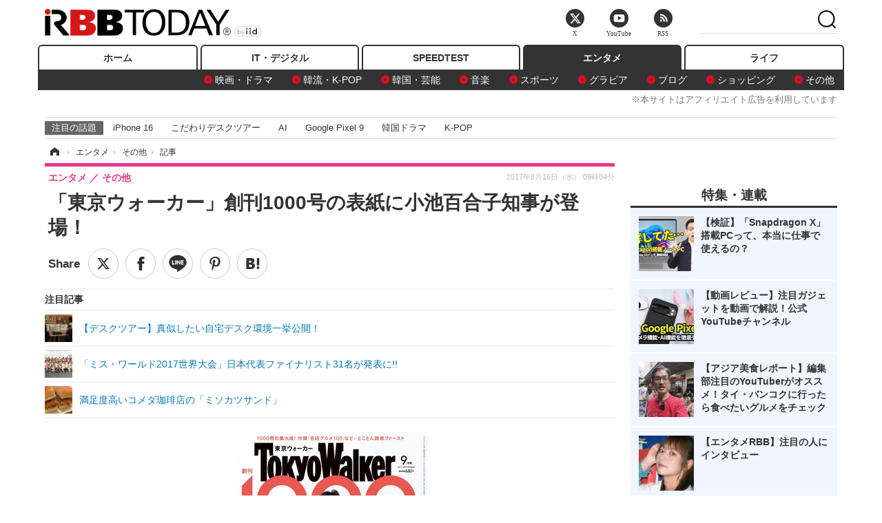

--- FILE ---
content_type: text/html; charset=utf-8
request_url: https://www.rbbtoday.com/article/2017/08/16/153889.html?pickup_list_click=true
body_size: 15676
content:
<!doctype html>
<html lang="ja" prefix="og: http://ogp.me/ns#">
<head>
<meta charset="UTF-8">
<meta name="viewport" content="width=1170">
<meta property="fb:app_id" content="213710028647386">
<link rel="stylesheet" href="/base/css/a.css?__=2025122404">
<script type="text/javascript">
(function(w,k,v,k2,v2) {
  w[k]=v; w[k2]=v2;
  var val={}; val[k]=v; val[k2]=v2;
  (w.dataLayer=w.dataLayer||[]).push(val);
})(window, 'tpl_name', 'pages/article', 'tpl_page', 'article_1');
</script>
<script src="/base/scripts/jquery-2.1.3.min.js"></script>
<script type="text/javascript" async src="/base/scripts/a.min.js?__=2025122404"></script>




<!-- Facebook Pixel Code -->
<script>
!function(f,b,e,v,n,t,s){if(f.fbq)return;n=f.fbq=function(){n.callMethod?
n.callMethod.apply(n,arguments):n.queue.push(arguments)};if(!f._fbq)f._fbq=n;
n.push=n;n.loaded=!0;n.version='2.0';n.queue=[];t=b.createElement(e);t.async=!0;
t.src=v;s=b.getElementsByTagName(e)[0];s.parentNode.insertBefore(t,s)}(window,
document,'script','https://connect.facebook.net/en_US/fbevents.js');
fbq('init', '1665201680438262');
fbq('track', 'PageView');
fbq('track', 'ViewContent');
</script>
<noscript><img height="1" width="1" style="display:none"
src="https://www.facebook.com/tr?id=1665201680438262&ev=PageView&noscript=1"
/></noscript>
<!-- DO NOT MODIFY -->
<!-- End Facebook Pixel Code -->




    <title>「東京ウォーカー」創刊1000号の表紙に小池百合子知事が登場！ | RBB TODAY</title>
  <meta name="keywords" content="IT・デジタル,ビジネス,エンタメ,ライフ,ショッピング,SPEED TEST,イベント/セミナー">
  <meta name="description" content="KADOKAWAが刊行する「東京ウォーカー」が19日に発売する9月号で創刊1000号を迎える。記念すべき創刊1000号の表紙は“東京の顔”として活躍中の小池百合子知事が登場する">
  <meta name="thumbnail" content="https://www.rbbtoday.com/imgs/ogp_f/573326.jpg">

        <meta name="twitter:title" content="「東京ウォーカー」創刊1000号の表紙に小池百合子知事が登場！ | RBB TODAY">
    <meta name="twitter:description" content="KADOKAWAが刊行する「東京ウォーカー」が19日に発売する9月号で創刊1000号を迎える。記念すべき創刊1000号の表紙は“東京の顔”として活躍中の小池百合子知事が登場する">
    <meta name="twitter:card" content="summary_large_image">
    <meta name="twitter:site" content="@RBBTODAY">
    <meta name="twitter:url" content="https://www.rbbtoday.com/article/2017/08/16/153889.html">
    <meta name="twitter:image" content="https://www.rbbtoday.com/imgs/ogp_f/573326.jpg">
  
    <meta property="article:modified_time" content="2017-08-16T09:04:03+09:00">
  <meta property="og:title" content="「東京ウォーカー」創刊1000号の表紙に小池百合子知事が登場！ | RBB TODAY">
  <meta property="og:description" content="KADOKAWAが刊行する「東京ウォーカー」が19日に発売する9月号で創刊1000号を迎える。記念すべき創刊1000号の表紙は“東京の顔”として活躍中の小池百合子知事が登場する">


<meta property="og:type" content="article">
<meta property="og:site_name" content="RBB TODAY">
<meta property="og:url" content="https://www.rbbtoday.com/article/2017/08/16/153889.html">
<meta property="og:image" content="https://www.rbbtoday.com/imgs/ogp_f/573326.jpg">

<link rel="apple-touch-icon" sizes="76x76" href="/base/images/touch-icon-76.png">
<link rel="apple-touch-icon" sizes="120x120" href="/base/images/touch-icon-120.png">
<link rel="apple-touch-icon" sizes="152x152" href="/base/images/touch-icon-152.png">
<link rel="apple-touch-icon" sizes="180x180" href="/base/images/touch-icon-180.png">

<meta name='robots' content='max-image-preview:large' /><script>var dataLayer = dataLayer || [];dataLayer.push({'customCategory': 'entertainment','customSubCategory': 'others','customProvider': 'RBBTODAY','customAuthorId': '218','customAuthorName': '松尾','customPrimaryGigaId': '784','customPrimaryGigaName': 'KADOKAWA（角川書店、角川グループホールディングス）'});</script><meta name="cXenseParse:pageclass" content="article">
<meta name="cXenseParse:iid-articleid" content="153889">
<meta name="cXenseParse:iid-article-title" content="「東京ウォーカー」創刊1000号の表紙に小池百合子知事が登場！">
<meta name="cXenseParse:iid-page-type" content="記事ページ">
<meta name="cXenseParse:iid-page-name" content="article_1">
<meta name="cXenseParse:iid-category" content="エンタメ">
<meta name="cXenseParse:iid-subcategory" content="その他">
<meta name="cXenseParse:iid-hidden-adsense" content="false">
<meta name="cXenseParse:iid-hidden-other-ad" content="false">
<meta name="cXenseParse:iid-giga-name" content="KADOKAWA（角川書店、角川グループホールディングス）">
<meta name="cXenseParse:iid-giga-name" content="エンタメトピックス">
<meta name="cXenseParse:iid-giga-info" content="784:KADOKAWA（角川書店、角川グループホールディングス）">
<meta name="cXenseParse:iid-giga-info" content="3312:エンタメトピックス">
<meta name="cXenseParse:iid-article-type" content="通常記事">
<meta name="cXenseParse:iid-provider-name" content="RBB TODAY">
<meta name="cXenseParse:author" content="松尾">
<meta name="cXenseParse:recs:publishtime" content="2017-08-16T09:04:03+0900">
<meta name="cxenseparse:iid-publish-yyyy" content="2017">
<meta name="cxenseparse:iid-publish-yyyymm" content="201708">
<meta name="cxenseparse:iid-publish-yyyymmdddd" content="20170816">
<meta name="cxenseparse:iid-page-total" content="1">
<meta name="cxenseparse:iid-page-current" content="1">
<meta name="cxenseparse:iid-character-count" content="228">
<script async src="https://cdn.cxense.com/track_banners_init.js"></script>
<link rel="canonical" href="https://www.rbbtoday.com/article/2017/08/16/153889.html">
<link rel="alternate" media="only screen and (max-width: 640px)" href="https://s.rbbtoday.com/article/2017/08/16/153889.html">
<link rel="alternate" type="application/rss+xml" title="RSS" href="https://www.rbbtoday.com/rss20/index.rdf">

</head>

<body class="thm-page-arti-detail page-cate--entertainment page-cate--entertainment-others page-subcate--others " data-nav="entertainment">
<noscript><iframe src="//www.googletagmanager.com/ns.html?id=GTM-W379ZD"
height="0" width="0" style="display:none;visibility:hidden"></iframe></noscript>
<script>
(function(w,d,s,l,i){w[l]=w[l]||[];w[l].push({'gtm.start':
new Date().getTime(),event:'gtm.js'});var f=d.getElementsByTagName(s)[0],
j=d.createElement(s),dl=l!='dataLayer'?'&l='+l:'';j.async=true;j.src=
'//www.googletagmanager.com/gtm.js?id='+i+dl;f.parentNode.insertBefore(j,f);
})(window,document,'script','dataLayer','GTM-W379ZD');
</script>


<header class="thm-header">
  <div class="header-wrapper cf">
<div class="header-logo">
  <a class="link" href="https://www.rbbtoday.com/" data-sub-title=""><img class="logo" src="/base/images/header-logo.2025122404.png" alt="RBB TODAY | ブロードバンド情報サイト"></a>
</div>
  </div>
<nav class="thm-nav global-nav js-global-nav"><ul class="nav-main-menu js-main-menu"><li class="item js-nav-home nav-home"><a class="link" href="/">ホーム</a><ul class="nav-sub-menu js-sub-menu"></ul><!-- /.nav-sub-menu --></li><!-- /.item --><li class="item js-nav-digital nav-digital"><a class="link" href="/category/digital/">IT・デジタル</a><ul class="nav-sub-menu js-sub-menu"><li class="sub-item"><a  class="link" href="/category/digital/mobilebiz/latest/">スマートフォン</a></li><li class="sub-item"><a  class="link" href="/category/digital/neta/latest/">ネタ</a></li><li class="sub-item"><a  class="link" href="/category/digital/gadget/latest/">ガジェット・ツール</a></li><li class="sub-item"><a  class="link" href="/category/digital/shopping/latest/">ショッピング</a></li><li class="sub-item"><a  class="link" href="/category/digital/others/latest/">その他</a></li></ul><!-- /.nav-sub-menu --></li><!-- /.item --><li class="item js-nav-speed nav-speed"><a class="link" href="https://speed.rbbtoday.com/" target="_blank" rel="noopener">SPEEDTEST</a></li><li class="item js-nav-entertainment nav-entertainment"><a class="link" href="/category/entertainment/">エンタメ</a><ul class="nav-sub-menu js-sub-menu"><li class="sub-item"><a  class="link" href="/category/entertainment/movie/latest/">映画・ドラマ</a></li><li class="sub-item"><a  class="link" href="/category/entertainment/korea/latest/">韓流・K-POP</a></li><li class="sub-item"><a  class="link" href="/category/entertainment/korea-entertainment/latest/">韓国・芸能</a></li><li class="sub-item"><a  class="link" href="/category/entertainment/music/latest/">音楽</a></li><li class="sub-item"><a  class="link" href="/category/entertainment/sports/latest/">スポーツ</a></li><li class="sub-item"><a  class="link" href="/category/entertainment/gravure/latest/">グラビア</a></li><li class="sub-item"><a  class="link" href="/category/entertainment/blog/latest/">ブログ</a></li><li class="sub-item"><a  class="link" href="/category/entertainment/shopping/latest/">ショッピング</a></li><li class="sub-item"><a  class="link" href="/category/entertainment/others/latest/">その他</a></li></ul><!-- /.nav-sub-menu --></li><!-- /.item --><li class="item js-nav-life nav-life"><a class="link" href="/category/life/">ライフ</a><ul class="nav-sub-menu js-sub-menu"><li class="sub-item"><a  class="link" href="/category/life/life-gourmet/latest/">グルメ</a></li><li class="sub-item"><a  class="link" href="/category/life/pet/latest/">ペット</a></li><li class="sub-item"><a  class="link" href="/category/life/shopping/latest/">ショッピング</a></li><li class="sub-item"><a  class="link" href="/category/life/others/latest/">その他</a></li></ul><!-- /.nav-sub-menu --></li><!-- /.item --></ul><!-- /.nav-main-menu --></nav><!-- /.thm-nav --><div style="font-size: .95em; width: 96%; max-width: 1150px; margin:5px auto 0; color:#777; text-align: right;">※本サイトはアフィリエイト広告を利用しています</div>




<dl class="nav-giga cf ">
 <dt class="heading">注目の話題</dt>
 <dd class="keyword">
  <ul>
      <li class="item"><a class="link" href="https://www.rbbtoday.com/article/2024/09/22/223225.html"  target="_blank">iPhone 16</a></li>
      <li class="item"><a class="link" href="https://www.rbbtoday.com/special/4513/recent/" >こだわりデスクツアー</a></li>
      <li class="item"><a class="link" href="https://www.rbbtoday.com/special/2497/recent/"  target="_blank">AI</a></li>
      <li class="item"><a class="link" href="https://www.rbbtoday.com/article/2024/08/23/222587.html"  target="_blank">Google Pixel 9</a></li>
      <li class="item"><a class="link" href="https://www.rbbtoday.com/special/1600/recent/"  target="_blank">韓国ドラマ</a></li>
      <li class="item"><a class="link" href="https://www.rbbtoday.com/special/4579/recent/K-POP"  target="_blank">K-POP</a></li>
  </ul>
 </dd>
</dl>

<!-- global_nav -->
</header>

<div class="thm-body cf">
  <div class="breadcrumb">
<span id="breadcrumbTop"><a class="link" href="https://www.rbbtoday.com/"><span class="item icon icon-bc--home">ホーム</span></a></span>
<i class="separator icon icon-bc--arrow"> › </i>
<span id="BreadcrumbSecond">
  <a class="link" href="/category/entertainment/">
    <span class="item icon icon-bc--entertainment">エンタメ</span>
  </a>
</span>
<i class="separator icon icon-bc--arrow"> › </i>
<span id="BreadcrumbLast">
  <a class="link" href="/category/entertainment/others/latest/">
    <span class="item icon icon-bc--others">その他</span>
  </a>
</span>
<i class="separator icon icon-bc--arrow"> › </i>
    <span class="item">記事</span>
  </div>
  <main class="thm-main">
<header class="arti-header">
      <h1 class="head">「東京ウォーカー」創刊1000号の表紙に小池百合子知事が登場！</h1>
    <div class="group">
    <span class="category-group-name">エンタメ</span>
    <span class="category-name">その他</span>
  </div>
  <div class="date">
    <time class="pubdate" itemprop="datePublished" datetime="2017-08-16T09:04:03+09:00">2017年8月16日（水） 09時04分</time>
  </div>
</header>


<div class="arti-sharing-wrapper"><ul class="arti-sharing-inner"><li class="item item--twitter"><a class="link clickTracker" href="https://x.com/share?url=https://www.rbbtoday.com/article/2017/08/16/153889.html&text=「東京ウォーカー」創刊1000号の表紙に小池百合子知事が登場！" target="_blank" rel="noopener"><svg class="svg-twitter" fill="#000" width="26" viewBox="0 0 24 24" aria-hidden="true" class="r-1nao33i r-4qtqp9 r-yyyyoo r-16y2uox r-8kz0gk r-dnmrzs r-bnwqim r-1plcrui r-lrvibr r-lrsllp"><g><path d="M18.244 2.25h3.308l-7.227 8.26 8.502 11.24H16.17l-5.214-6.817L4.99 21.75H1.68l7.73-8.835L1.254 2.25H8.08l4.713 6.231zm-1.161 17.52h1.833L7.084 4.126H5.117z"></path></g></svg><span class="label">ツイート</span></a></li><li class="item item--facebook"><a class="link clickTracker" href="https://www.facebook.com/sharer/sharer.php?u=https://www.rbbtoday.com/article/2017/08/16/153889.html" target="_blank" rel="noopener"><svg class="svg-facebook" fill="#000" width="11" data-name="facebook" viewBox="0 0 74.9 149.8"><title>facebook</title><path d="M114.1,170.6H80.9v-72H64.3V71.8H80.9V55.7c0-21.9,9.4-34.9,36-34.9H139V47.6H125.2c-10.4,0-11.1,3.8-11.1,10.7V71.7h25.1l-2.9,26.8H114.1v72.1Z" transform="translate(-64.3 -20.8)"/></svg><span class="label">シェア</span></a></li><li class="item item--line"><a class="link clickTracker" href="https://social-plugins.line.me/lineit/share?url=https://www.rbbtoday.com/article/2017/08/16/153889.html" target="_blank" rel="noopener"><svg class="svg-line" fill="#000" data-name="line" xmlns:xlink="http://www.w3.org/1999/xlink" x="0px" y="0px" viewBox="0 0 200 200" enable-background="new 0 0 200 200" xml:space="preserve"><title>LINE</title><path d="M185,87.1c0-38-38.1-68.9-84.9-68.9c-46.8,0-84.9,30.9-84.9,68.9c0,34.1,30.2,62.6,71,68c2.8,0.6,6.5,1.8,7.5,4.2c0.9,2.1,0.6,5.5,0.3,7.7c0,0-1,6-1.2,7.3c-0.4,2.1-1.7,8.4,7.4,4.6c9.1-3.8,48.9-28.8,66.7-49.3h0C179.1,116,185,102.3,185,87.1z M66.8,109.7H50c-2.5,0-4.5-2-4.5-4.5V71.5c0-2.5,2-4.5,4.5-4.5c2.5,0,4.4,2,4.4,4.5v29.3h12.4c2.5,0,4.4,2,4.4,4.4C71.3,107.7,69.3,109.7,66.8,109.7z M84.3,105.2c0,2.5-2,4.5-4.5,4.5c-2.5,0-4.5-2-4.5-4.5V71.5c0-2.5,2-4.5,4.5-4.5c2.5,0,4.5,2,4.5,4.5V105.2z M124.9,105.2c0,1.9-1.2,3.6-3,4.2c-0.5,0.2-0.9,0.2-1.4,0.2c-1.4,0-2.7-0.7-3.6-1.8L99.6,84.3v20.9c0,2.5-2,4.5-4.5,4.5c-2.5,0-4.4-2-4.4-4.5V71.5c0-1.9,1.2-3.6,3-4.2c0.5-0.2,0.9-0.2,1.4-0.2c1.4,0,2.7,0.7,3.6,1.8L116,92.4V71.5c0-2.5,2-4.5,4.5-4.5c2.5,0,4.5,2,4.5,4.5V105.2z M152.2,83.9c2.5,0,4.5,2,4.5,4.5c0,2.5-2,4.4-4.5,4.4h-12.4v8h12.4c2.5,0,4.5,2,4.5,4.4c0,2.5-2,4.5-4.5,4.5h-16.9c-2.4,0-4.4-2-4.4-4.5V88.4c0,0,0,0,0,0V71.5c0-2.5,2-4.5,4.4-4.5h16.9c2.5,0,4.5,2,4.5,4.5c0,2.5-2,4.5-4.5,4.5h-12.4v8H152.2z"/></svg><span class="label">送る</span></a></li><li class="item item--pinterest"><a class="link clickTracker" href="//www.pinterest.com/pin/create/button/?url=https://www.rbbtoday.com/article/2017/08/16/153889.html&media=https://www.rbbtoday.com/imgs/zoom/573326.jpg" data-pin-do="buttonBookmark" target="_blank" rel="noopener"><svg class="svg-pinterest" fill="#333" xmlns="//www.w3.org/2000/svg" viewBox="0 0 774 1000.2" width="22"><path d="M0 359c0-42 8.8-83.7 26.5-125s43-79.7 76-115 76.3-64 130-86S345.7 0 411 0c106 0 193 32.7 261 98s102 142.3 102 231c0 114-28.8 208.2-86.5 282.5S555.3 723 464 723c-30 0-58.2-7-84.5-21s-44.8-31-55.5-51l-40 158c-3.3 12.7-7.7 25.5-13 38.5S259.8 873 253.5 885c-6.3 12-12.7 23.3-19 34s-12.7 20.7-19 30-11.8 17.2-16.5 23.5-9 11.8-13 16.5l-6 8c-2 2.7-4.7 3.7-8 3s-5.3-2.7-6-6c0-.7-.5-5.3-1.5-14s-2-17.8-3-27.5-2-22.2-3-37.5-1.3-30.2-1-44.5 1.3-30.2 3-47.5 4.2-33.3 7.5-48c7.3-31.3 32-135.7 74-313-5.3-10.7-9.7-23.5-13-38.5s-5-27.2-5-36.5l-1-15c0-42.7 10.8-78.2 32.5-106.5S303.3 223 334 223c24.7 0 43.8 8.2 57.5 24.5S412 284.3 412 309c0 15.3-2.8 34.2-8.5 56.5s-13.2 48-22.5 77-16 52.5-20 70.5c-6.7 30-.8 56 17.5 78s42.8 33 73.5 33c52.7 0 96.2-29.8 130.5-89.5S634 402.7 634 318c0-64.7-21-117.5-63-158.5S470.3 98 395 98c-84 0-152.2 27-204.5 81S112 297.7 112 373c0 44.7 12.7 82.3 38 113 8.7 10 11.3 20.7 8 32-1.3 3.3-3.3 11-6 23s-4.7 19.7-6 23c-1.3 7.3-4.7 12.2-10 14.5s-11.3 2.2-18-.5c-39.3-16-68.8-43.5-88.5-82.5S0 411 0 359z"/></svg><span class="label">pinterestでシェアする</span></a></li><li class="item item--hatena"><a class="link clickTracker" href="http://b.hatena.ne.jp/entry/https://www.rbbtoday.com/article/2017/08/16/153889.html" data-hatena-bookmark-title="「東京ウォーカー」創刊1000号の表紙に小池百合子知事が登場！" data-hatena-bookmark-layout="simple" title="このエントリーをはてなブックマークに追加" target="_blank" rel="noopener"><svg fill="#222" class="svg-hatena" viewBox="0 0 512 427" style="fill-rule:evenodd;clip-rule:evenodd;stroke-linejoin:round;stroke-miterlimit:2; padding-left:2px;" width="26"><circle cx="464" cy="416" r="48" transform="translate(-64 -96) scale(1.125)"/><path d="M411 0h93.999v284h-94zM135.917 426H0V0h96.06c41.139 0 75.225-.114 104.066 2.58 69.442 6.486 114.829 39.935 114.829 101.387 0 49.112-22.143 78.617-76.824 92.293C274.509 198.73 334 220.546 334 304.195c0 79.134-54.043 106.776-102.083 116.153-28.46 5.555-95.786 5.652-96 5.652zm-28.139-169.985c51.846 0 58.532.59 64.474 1.147 5.941.558 27.894 2.405 38.686 11.96 10.793 9.554 12.91 24.606 12.91 34.867 0 19.625-5.852 33.42-31.787 40.623-13.104 3.639-27.942 4.129-33.298 4.338-3.972.154-25.58.103-50.985.082v-93.017zm0-161.577c28.015 0 48.531-.414 65.44 3.275 13.206 3.47 32.341 7.166 32.341 41.52 0 31.17-23.919 35.749-37.559 38.345-14.489 2.758-60.222 2.458-60.222 2.458V94.438z"/></svg><span class="label">このエントリーをはてなブックマークに追加</span></a></li></ul></div><i class="recommended-ttl">注目記事</i>
<ul class="recommended-list">



<li class="item"><a class="link" href="https://www.rbbtoday.com/special/4513/recent/">
<img class="figure" src="/imgs/img_related_m/951440.jpg" alt="【デスクツアー】真似したい自宅デスク環境一挙公開！・画像" width="260" height="173">
<p class="title">【デスクツアー】真似したい自宅デスク環境一挙公開！</p>
</a></li>




<li class="item"><a class="link" href="/article/2017/08/01/153521.html?pickup_list_click=true">
<img class="figure" src="/imgs/p/MpY7t08CC_Ltnb1K5Sea6U1PHkEQQ0JFREdG/572005.jpg" alt="「ミス・ワールド2017世界大会」日本代表ファイナリスト31名が発表に!! 画像" width="80" height="80">
<p class="title">「ミス・ワールド2017世界大会」日本代表ファイナリスト31名が発表に!!</p>
</a></li>


<li class="item"><a class="link" href="/article/2017/05/21/151796.html?pickup_list_click=true">
<img class="figure" src="/imgs/p/MpY7t08CC_Ltnb1K5Sea6U1PHkEQQ0JFREdG/565676.jpg" alt="満足度高いコメダ珈琲店の「ミソカツサンド」 画像" width="80" height="80">
<p class="title">満足度高いコメダ珈琲店の「ミソカツサンド」</p>
</a></li>
</ul><div class="arti-content arti-content--horizontal">

  <div class="figure-area">
    <figure class="figure">
      <img class="image" src="/imgs/p/RqJIzsl7cmxG8-cARbeaqilNLEDQQ0JFREdG/573326.jpg" alt="「東京ウォーカー」創刊1000号の表紙に小池百合子知事が登場！" width="610" height="400">
    </figure>
      <ul class="thumb-list cf">

        <li class="item"><a class="link" href="/article/img/2017/08/16/153889/573326.html"><img class="image" src="/imgs/p/K1b6_Il35dGfahQhrBXkj01PNkE4QkJFREdG/573326.jpg" alt="「東京ウォーカー」創刊1000号の表紙に小池百合子知事が登場！" width="120" height="120"></a></li>

        <li class="item"><a class="link" href="/article/img/2017/08/16/153889/573325.html"><img class="image" src="/imgs/p/K1b6_Il35dGfahQhrBXkj01PNkE4QkJFREdG/573325.jpg" alt="「東京ウォーカー」創刊1000号の表紙に小池百合子知事が登場！" width="120" height="120"></a></li>

        <li class="item"><a class="link" href="/article/img/2017/08/16/153889/573327.html"><img class="image" src="/imgs/p/K1b6_Il35dGfahQhrBXkj01PNkE4QkJFREdG/573327.jpg" alt="「東京ウォーカー」創刊1000号の表紙に小池百合子知事が登場！" width="120" height="120"></a></li>
      </ul>

  </div>
<aside class="arti-giga">
  <p class="list-short-title"><a class="linked-title" href="/special/784/recent/KADOKAWA%EF%BC%88%E8%A7%92%E5%B7%9D%E6%9B%B8%E5%BA%97%E3%80%81%E8%A7%92%E5%B7%9D%E3%82%B0%E3%83%AB%E3%83%BC%E3%83%97%E3%83%9B%E3%83%BC%E3%83%AB%E3%83%87%E3%82%A3%E3%83%B3%E3%82%B0%E3%82%B9%EF%BC%89">KADOKAWA（角川書店、角川グループホールディングス）</a></p>
  <ul class="giga-list">
    <li class="item item--cate-entertainment item--cate-entertainment-others item--subcate-others"><a class="link" href="/article/2022/05/24/198747.html" title="ピース綾部、渡米理由からNY生活まで明かすエッセイ発売！">ピース綾部、渡米理由からNY生活まで明かすエッセイ発売！</a></li>
    <li class="item item--cate-entertainment item--cate-entertainment-others item--subcate-others"><a class="link" href="/article/2021/04/21/188093.html" title="注目YouTuberハラミちゃんが初エッセイ『好きのパワーは無限大』発売">注目YouTuberハラミちゃんが初エッセイ『好きのパワーは無限大』発売</a></li>
    <li class="item item--cate-entertainment item--cate-entertainment-gravure item--subcate-gravure"><a class="link" href="/article/2021/02/03/185980.html" title="元AKB48・松井咲子、「今後着ることのない」セクシー赤ビキニ姿！">元AKB48・松井咲子、「今後着ることのない」セクシー赤ビキニ姿！</a></li>
  </ul>
  <p class="send-msg"><a class="link" href="https://www.iid.co.jp/contact/media_contact.html?recipient=rbb" rel="nofollow"><i class="icon icon--mail"></i>編集部にメッセージを送る</a></p>
</aside>
<article class="arti-body cf cXenseParse editor-revolution">
  　KADOKAWAが刊行する「東京ウォーカー」が19日に発売する9月号で創刊1000号を迎える。記念すべき創刊1000号の表紙は“東京の顔”として活躍中の小池百合子知事が飾り、巻頭インタビューでは、2020年の東京オリンピックに向けて、世界に誇れる東京の魅力、未来へのビジョンなどを語る。<br /><br />　その他にも第一特集では「東京でいいもの見つける。」、別冊付録として「名店グルメ100」を展開する。<br /><br />　「東京ウォーカー」創刊100号は8月19日発売だ。
</article>
<span class="writer writer-name">《松尾》</span>


</div>







<div id="cxj_e7bccacc120614905fc12f0a7e05017cd0fdaa40"></div>
<script type="text/javascript">
    var cX = window.cX = window.cX || {}; cX.callQueue = cX.callQueue || [];
    cX.CCE = cX.CCE || {}; cX.CCE.callQueue = cX.CCE.callQueue || [];
    cX.CCE.callQueue.push(['run',{
        widgetId: 'e7bccacc120614905fc12f0a7e05017cd0fdaa40',
        targetElementId: 'cxj_e7bccacc120614905fc12f0a7e05017cd0fdaa40',
        width: '100%',
        height: '1'
    }]);
</script>

<script class="recruitment-box-updater"
    data-instance-id="box1"
    data-limit="6"
    data-start="1"
    src="/base/scripts/recruitmentBoxUpdater.js?2025072801"
    data-api-url="https://recruitbox.media.iid.jp/sites/rbbtoday.com.json">
</script>


<div class="cynergi-widget">
  <div style="font-size:14px;font-weight:normal;margin:0;padding:0;">【注目の記事】[PR]</div>
  <div id="itxWidget-1184" class="itx-widget"></div>
  <div id="itxWidget-1069" class="itx-widget"></div>
  <div id="itxWidget-1005" class="itx-widget"></div>
</div>
<script type="text/javascript" async src="https://widget.iid-network.jp/assets/widget.js"></script><ul class="thumb-list cf">

  <li class="item">
    <a class="link" href="/article/img/2017/08/16/153889/573326.html">
      <img class="image" src="/imgs/p/K1b6_Il35dGfahQhrBXkj01PNkE4QkJFREdG/573326.jpg" alt="「東京ウォーカー」創刊1000号の表紙に小池百合子知事が登場！" width="120" height="120">
    </a>
  </li>

  <li class="item">
    <a class="link" href="/article/img/2017/08/16/153889/573325.html">
      <img class="image" src="/imgs/p/K1b6_Il35dGfahQhrBXkj01PNkE4QkJFREdG/573325.jpg" alt="「東京ウォーカー」創刊1000号の表紙に小池百合子知事が登場！" width="120" height="120">
    </a>
  </li>

  <li class="item">
    <a class="link" href="/article/img/2017/08/16/153889/573327.html">
      <img class="image" src="/imgs/p/K1b6_Il35dGfahQhrBXkj01PNkE4QkJFREdG/573327.jpg" alt="「東京ウォーカー」創刊1000号の表紙に小池百合子知事が登場！" width="120" height="120">
    </a>
  </li>
</ul>


<section class="main-pickup">
  <h2 class="caption">関連ニュース</h2>
  <ul class="pickup-list cf">


    <li class="item item--box item--cate-entertainment item--cate-entertainment-others item--subcate-others"><a class="link" href="/article/2017/08/01/153521.html?pickup_list_click=true">
      <article class="pickup-content">
        <img class="figure" src="/imgs/square_medium_large/572005.jpg" alt="「ミス・ワールド2017世界大会」日本代表ファイナリスト31名が発表に!! 画像" width="200" height="200">
        <span class="figcaption">「ミス・ワールド2017世界大会」日本代表ファイナリスト31名が発表に!!<time class="date" datetime="2017-08-01T11:15:19+09:00">2017.8.1(火) 11:15</time></span>
      </article>
    </a></li>

    <li class="item item--box item--cate-life item--cate-life-gourmet item--subcate-gourmet"><a class="link" href="/article/2017/05/21/151796.html?pickup_list_click=true">
      <article class="pickup-content">
        <img class="figure" src="/imgs/square_medium_large/565676.jpg" alt="満足度高いコメダ珈琲店の「ミソカツサンド」 画像" width="200" height="200">
        <span class="figcaption">満足度高いコメダ珈琲店の「ミソカツサンド」<time class="date" datetime="2017-05-21T21:31:22+09:00">2017.5.21(日) 21:31</time></span>
      </article>
    </a></li>

    <li class="item item--box item--cate-entertainment item--cate-entertainment-others item--subcate-others"><a class="link" href="/article/2017/02/05/149095.html?pickup_list_click=true">
      <article class="pickup-content">
        <img class="figure" src="/imgs/square_medium_large/555217.jpg" alt="石原良純、小池都知事からのツイートに不快感「知事が言うべきじゃない」 画像" width="200" height="200">
        <span class="figcaption">石原良純、小池都知事からのツイートに不快感「知事が言うべきじゃない」<time class="date" datetime="2017-02-05T13:33:46+09:00">2017.2.5(日) 13:33</time></span>
      </article>
    </a></li>

    <li class="item item--box item--cate-entertainment item--cate-entertainment-others item--subcate-others"><a class="link" href="/article/2017/08/15/153887.html?pickup_list_click=true">
      <article class="pickup-content">
        <img class="figure" src="/base/images/noimage.png" alt="上西議員が視聴者の質問に全て回答！ニコ生「ニコラジ」出演決定 画像" width="200" height="200">
        <span class="figcaption">上西議員が視聴者の質問に全て回答！ニコ生「ニコラジ」出演決定<time class="date" datetime="2017-08-15T17:46:14+09:00">2017.8.15(火) 17:46</time></span>
      </article>
    </a></li>

    <li class="item item--box item--cate-digital item--cate-digital-mobilebiz item--subcate-mobilebiz"><a class="link" href="/article/2017/08/15/153885.html?pickup_list_click=true">
      <article class="pickup-content">
        <img class="figure" src="/imgs/square_medium_large/573306.jpg" alt="崩れないiPhone人気……中古スマホ販売ランキング【2017年7月】 画像" width="200" height="200">
        <span class="figcaption">崩れないiPhone人気……中古スマホ販売ランキング【2017年7月】<time class="date" datetime="2017-08-15T17:34:44+09:00">2017.8.15(火) 17:34</time></span>
      </article>
    </a></li>

    <li class="item item--box item--cate-entertainment item--cate-entertainment-others item--subcate-others"><a class="link" href="/article/2017/08/15/153884.html?pickup_list_click=true">
      <article class="pickup-content">
        <img class="figure" src="/imgs/square_medium_large/573305.jpg" alt="スパガ渡邉幸愛、女性もうらやむ美しいヒップラインを披露！「鬼セクシー」「これは凄い！」と話題 画像" width="200" height="200">
        <span class="figcaption">スパガ渡邉幸愛、女性もうらやむ美しいヒップラインを披露！「鬼セクシー」「これは凄い！」と話題<time class="date" datetime="2017-08-15T17:26:24+09:00">2017.8.15(火) 17:26</time></span>
      </article>
    </a></li>

    <li class="item item--box item--cate-entertainment item--cate-entertainment-others item--subcate-others"><a class="link" href="/article/2017/08/15/153883.html?pickup_list_click=true">
      <article class="pickup-content">
        <img class="figure" src="/imgs/square_medium_large/573304.jpg" alt="りゅうちぇる、ひげの生えたノーメイク姿を披露！ 画像" width="200" height="200">
        <span class="figcaption">りゅうちぇる、ひげの生えたノーメイク姿を披露！<time class="date" datetime="2017-08-15T17:11:45+09:00">2017.8.15(火) 17:11</time></span>
      </article>
    </a></li>

    <li class="item item--box item--cate-entertainment item--cate-entertainment-others item--subcate-others"><a class="link" href="/article/2017/08/15/153881.html?pickup_list_click=true">
      <article class="pickup-content">
        <img class="figure" src="/base/images/noimage.png" alt="桜田通の女装が美しすぎると話題！「こっち系の仕事増えたらどうすんの！（笑）」 画像" width="200" height="200">
        <span class="figcaption">桜田通の女装が美しすぎると話題！「こっち系の仕事増えたらどうすんの！（笑）」<time class="date" datetime="2017-08-15T16:49:13+09:00">2017.8.15(火) 16:49</time></span>
      </article>
    </a></li>

    <li class="item item--box item--cate-entertainment item--cate-entertainment-music item--subcate-music"><a class="link" href="/article/2017/08/15/153882.html?pickup_list_click=true">
      <article class="pickup-content">
        <img class="figure" src="/imgs/square_medium_large/573294.jpg" alt="桑田佳祐が『SONGSスペシャル』に出演！連続テレビ小説『ひよっこ』出演陣と合唱も 画像" width="200" height="200">
        <span class="figcaption">桑田佳祐が『SONGSスペシャル』に出演！連続テレビ小説『ひよっこ』出演陣と合唱も<time class="date" datetime="2017-08-15T17:10:15+09:00">2017.8.15(火) 17:10</time></span>
      </article>
    </a></li>

    <li class="item item--box item--cate-entertainment item--cate-entertainment-others item--subcate-others"><a class="link" href="/article/2017/08/15/153880.html?pickup_list_click=true">
      <article class="pickup-content">
        <img class="figure" src="/imgs/square_medium_large/573293.jpg" alt="内田理央のグアムでのビキニショットが「カワイイ！」「スタイル良すぎ」と話題 画像" width="200" height="200">
        <span class="figcaption">内田理央のグアムでのビキニショットが「カワイイ！」「スタイル良すぎ」と話題<time class="date" datetime="2017-08-15T14:52:02+09:00">2017.8.15(火) 14:52</time></span>
      </article>
    </a></li>

    <li class="item item--box item--cate-entertainment item--cate-entertainment-others item--subcate-others"><a class="link" href="/article/2017/08/15/153879.html?pickup_list_click=true">
      <article class="pickup-content">
        <img class="figure" src="/imgs/square_medium_large/573292.jpg" alt="小室哲哉、闘病中の妻KEIKOの歌声を披露！「感無量！」「ずっと待っています！」 画像" width="200" height="200">
        <span class="figcaption">小室哲哉、闘病中の妻KEIKOの歌声を披露！「感無量！」「ずっと待っています！」<time class="date" datetime="2017-08-15T13:24:25+09:00">2017.8.15(火) 13:24</time></span>
      </article>
    </a></li>

    <li class="item item--box item--cate-business item--cate-business-management item--subcate-management"><a class="link" href="/article/2017/08/15/153886.html?pickup_list_click=true">
      <article class="pickup-content">
        <img class="figure" src="/imgs/square_medium_large/573555.jpg" alt="「コーヒー界のグーグル」が起こす、IT目線の生産性革命【前編】 画像" width="200" height="200">
        <span class="figcaption">「コーヒー界のグーグル」が起こす、IT目線の生産性革命【前編】<time class="date" datetime="2017-08-15T17:40:52+09:00">2017.8.15(火) 17:40</time></span>
      </article>
    </a></li>
  </ul>
</section>
<section class="main-feature">
  <h2 class="caption">特集</h2>
  <div class="feature-group">
    <h3 class="feature-title"><a class="link" href="/special/784/recent/KADOKAWA%EF%BC%88%E8%A7%92%E5%B7%9D%E6%9B%B8%E5%BA%97%E3%80%81%E8%A7%92%E5%B7%9D%E3%82%B0%E3%83%AB%E3%83%BC%E3%83%97%E3%83%9B%E3%83%BC%E3%83%AB%E3%83%87%E3%82%A3%E3%83%B3%E3%82%B0%E3%82%B9%EF%BC%89">KADOKAWA（角川書店、角川グループホールディングス）</a></h3>
    <ul class="feature-list cf">

      <li class="item item--main item--cate-entertainment item--cate-entertainment-others item--subcate-others"><a class="link" href="/article/2022/05/24/198747.html">
        <article class="feature-content">
          <img class="figure" src="/imgs/p/80QnbhSu7Qc8HqNqhlkEqilOSkHtQ0JFREdG/732426.jpg" alt="ピース綾部、渡米理由からNY生活まで明かすエッセイ発売！" width="260" height="173">
          <span class="figcaption">
            <span class="title">ピース綾部、渡米理由からNY生活まで明かすエッセイ発売！</span>
            <time class="date" datetime="2022-05-24T12:58:31+09:00">2022年5月24日</time>
            <p class="lead">お笑いコンビ・ピースの綾部祐二の初エッセイ『HI, HOW ARE YOU…</p>
          </span>
        </article>
      </a></li>

      <li class="item item--sub item--cate-entertainment item--cate-entertainment-others item--subcate-others"><a class="link" href="/article/2021/04/21/188093.html">
        <article class="feature-content">
          <img class="figure" src="/imgs/p/80QnbhSu7Qc8HqNqhlkEqilOSkHtQ0JFREdG/697624.jpg" alt="注目YouTuberハラミちゃんが初エッセイ『好きのパワーは無限大』発売" width="260" height="173">
          <span class="figcaption">
            <span class="title">注目YouTuberハラミちゃんが初エッセイ『好きのパワーは無限大』発売</span>
            <time class="date" datetime="2021-04-21T20:52:55+09:00">2021年4月21日</time>
          </span>
        </article>
      </a></li>

      <li class="item item--sub item--cate-entertainment item--cate-entertainment-gravure item--subcate-gravure"><a class="link" href="/article/2021/02/03/185980.html">
        <article class="feature-content">
          <img class="figure" src="/imgs/p/80QnbhSu7Qc8HqNqhlkEqilOSkHtQ0JFREdG/690335.jpg" alt="元AKB48・松井咲子、「今後着ることのない」セクシー赤ビキニ姿！" width="260" height="173">
          <span class="figcaption">
            <span class="title">元AKB48・松井咲子、「今後着ることのない」セクシー赤ビキニ姿！</span>
            <time class="date" datetime="2021-02-03T14:19:19+09:00">2021年2月3日</time>
          </span>
        </article>
      </a></li>
    </ul>
  </div>
  <div class="feature-group">
    <h3 class="feature-title"><a class="link" href="/special/3312/recent/%E3%82%A8%E3%83%B3%E3%82%BF%E3%83%A1%E3%83%88%E3%83%94%E3%83%83%E3%82%AF%E3%82%B9">エンタメトピックス</a></h3>
    <ul class="feature-list cf">

      <li class="item item--main item--cate-entertainment item--cate-entertainment-music item--subcate-music"><a class="link" href="/article/2026/01/16/242429.html">
        <article class="feature-content">
          <img class="figure" src="/imgs/p/80QnbhSu7Qc8HqNqhlkEqilOSkHtQ0JFREdG/981009.jpg" alt="Fujii Kaze、ビルボード1位獲得のアルバム『Prema』収録曲「It Ain't Over」MVが公開！" width="260" height="173">
          <span class="figcaption">
            <span class="title">Fujii Kaze、ビルボード1位獲得のアルバム『Prema』収録曲「It Ain't Over」MVが公開！</span>
            <time class="date" datetime="2026-01-16T19:41:41+09:00">2026年1月16日</time>
            <p class="lead">Fujii Kazeの新アルバム「Prema」収録曲など多彩な活動と音楽性…</p>
          </span>
        </article>
      </a></li>

      <li class="item item--sub item--cate-entertainment item--cate-entertainment-others item--subcate-others"><a class="link" href="/article/2026/01/16/242428.html">
        <article class="feature-content">
          <img class="figure" src="/imgs/p/80QnbhSu7Qc8HqNqhlkEqilOSkHtQ0JFREdG/981080.jpg" alt="NHK『新プロジェクトX』が“半世紀の悲願”北陸新幹線開通の舞台裏に迫る！" width="260" height="173">
          <span class="figcaption">
            <span class="title">NHK『新プロジェクトX』が“半世紀の悲願”北陸新幹線開通の舞台裏に迫る！</span>
            <time class="date" datetime="2026-01-16T19:40:19+09:00">2026年1月16日</time>
          </span>
        </article>
      </a></li>

      <li class="item item--sub item--cate-entertainment item--cate-entertainment-gravure item--subcate-gravure"><a class="link" href="/article/2026/01/16/242427.html">
        <article class="feature-content">
          <img class="figure" src="/imgs/p/80QnbhSu7Qc8HqNqhlkEqilOSkHtQ0JFREdG/981113.jpg" alt="奈月セナ、2年連続の写真展が開催決定！芸術的でセクシーなイメージカット公開" width="260" height="173">
          <span class="figcaption">
            <span class="title">奈月セナ、2年連続の写真展が開催決定！芸術的でセクシーなイメージカット公開</span>
            <time class="date" datetime="2026-01-16T19:39:59+09:00">2026年1月16日</time>
          </span>
        </article>
      </a></li>
    </ul>
  </div>
</section>



<section class="main-feature linkbox">
  <div class="feature-group">
  <h2 class="caption">ピックアップ</h2>
  <ul class="feature-list cf">

      <li class="item item--sub"><a class="link" href="https://www.rbbtoday.com/special/1766/recent/"  target="_blank" >
        <article class="feature-content">

          <img class="figure" src="/imgs/p/80QnbhSu7Qc8HqNqhlkEqilOSkHtQ0JFREdG/525439.jpg" alt="【特集】インタビュー" width="260" height="173">
          <span class="figcaption">
            <span class="title">【特集】インタビュー</span>
           </span>
        </article>
      </a></li>
      <li class="item item--sub"><a class="link" href="/special/4170/recent/%E3%82%A8%E3%83%B3%E3%82%B8%E3%83%8B%E3%82%A2%E5%A5%B3%E5%AD%90"  target="_blank" >
        <article class="feature-content">

          <img class="figure" src="/imgs/p/80QnbhSu7Qc8HqNqhlkEqilOSkHtQ0JFREdG/511972.jpg" alt="連載・今週のエンジニア女子" width="260" height="173">
          <span class="figcaption">
            <span class="title">連載・今週のエンジニア女子</span>
           </span>
        </article>
      </a></li>
      <li class="item item--sub"><a class="link" href="/special/4264/recent/%E8%BF%91%E6%9C%AA%E6%9D%A5%EF%BC%81%E3%82%B9%E3%83%9E%E3%83%BC%E3%83%88%E3%83%AD%E3%83%83%E3%82%AF%E3%81%AE%E4%B8%96%E7%95%8C"  target="_blank" >
        <article class="feature-content">

          <img class="figure" src="/imgs/p/80QnbhSu7Qc8HqNqhlkEqilOSkHtQ0JFREdG/515384.jpg" alt="【特集】近未来！スマートロックの世界" width="260" height="173">
          <span class="figcaption">
            <span class="title">【特集】近未来！スマートロックの世界</span>
           </span>
        </article>
      </a></li>
  </ul>
  </div>
</section>


<script src="https://one.adingo.jp/tag/rbbtoday/bc13520a-743a-4c1e-a172-ed754bb92a92.js"></script>


  </main>
  <aside class="thm-aside">




<script type="text/x-handlebars-template" id="box-pickup-list-696cf03055fff">
{{#*inline &quot;li&quot;}}
&lt;li class=&quot;item&quot;&gt;
  &lt;a class=&quot;link&quot; href=&quot;{{link}}&quot; target=&quot;{{target}}&quot; rel=&quot;{{rel}}&quot;&gt;
    &lt;article class=&quot;side-content&quot;&gt;
      {{#if image_url}}
      &lt;img class=&quot;figure&quot; src=&quot;{{image_url}}&quot; alt=&quot;&quot; width=&quot;{{width}}&quot; height=&quot;{{height}}&quot;&gt;
      {{/if}}
      &lt;span class=&quot;figcaption&quot;&gt;
      &lt;span class=&quot;title&quot;&gt;{{{link_text}}}&lt;/span&gt;
{{#if attributes.subtext}}
      &lt;p class=&quot;caption&quot;&gt;{{{attributes.subtext}}}&lt;/p&gt;
{{/if}}
    &lt;/span&gt;
    &lt;/article&gt;
  &lt;/a&gt;
&lt;/li&gt;
{{/inline}}

&lt;h2 class=&quot;caption&quot;&gt;&lt;span class=&quot;inner&quot;&gt;特集・連載&lt;/span&gt;&lt;/h2&gt;
&lt;ul class=&quot;pickup-list&quot;&gt;
{{#each items}}
{{&gt; li}}
{{/each}}
&lt;/ul&gt;
</script>
<section class="sidebox sidebox-pickup special"
        data-link-label="特集・連載" data-max-link="5"
        data-template-id="box-pickup-list-696cf03055fff" data-image-path="/p/MpY7t08CC_Ltnb1K5Sea6U1PHkEQQ0JFREdG"
        data-no-image="" data-with-image="yes"
        data-highlight-image-path=""
        data-with-subtext="yes"></section>
<section class="sidebox sidebox-news">
  <h2 class="caption"><span class="inner">最新ニュース</span></h2>
  <ul class="news-list">

<li class="item item--highlight">
  <a class="link" href="/article/2026/01/18/242468.html"><article class="side-content">
    <img class="figure" src="/imgs/p/ZVQDFTN5UqxVE2Ad94_CpClOJkGwQ0JFREdG/981337.jpg" alt="世界はENHYPENの新作をどう評価したのか。海外メディアの報道を拾い読み 画像" width="360" height="240">
    <span class="figcaption">世界はENHYPENの新作をどう評価したのか。海外メディアの報道を拾い読み</span>
  </article></a>
</li>

<li class="item">
  <a class="link" href="/article/2026/01/18/242467.html"><article class="side-content">
    <img class="figure" src="/imgs/p/K1b6_Il35dGfahQhrBXkj01PNkE4QkJFREdG/981331.jpg" alt="K-POP仲良しチャメ(姉妹)、IVEレイとRedVelvetジョイのテート現場が話題 画像" width="120" height="120">
    <span class="figcaption">K-POP仲良しチャメ(姉妹)、IVEレイとRedVelvetジョイのテート現場が話題</span>
  </article></a>
</li>

<li class="item">
  <a class="link" href="/article/2026/01/18/242466.html"><article class="side-content">
    <img class="figure" src="/imgs/p/K1b6_Il35dGfahQhrBXkj01PNkE4QkJFREdG/981325.jpg" alt="人気女優が白目をむいて…『恋の通訳、できますか?』主演コ・ユンジョンが話題 画像" width="120" height="120">
    <span class="figcaption">人気女優が白目をむいて…『恋の通訳、できますか?』主演コ・ユンジョンが話題</span>
  </article></a>
</li>

<li class="item">
  <a class="link" href="/article/2026/01/18/242465.html"><article class="side-content">
    <img class="figure" src="/imgs/p/K1b6_Il35dGfahQhrBXkj01PNkE4QkJFREdG/981320.jpg" alt="これが海外移動中の素顔なのか。aespaカリナ、飾らない美貌を披露 画像" width="120" height="120">
    <span class="figcaption">これが海外移動中の素顔なのか。aespaカリナ、飾らない美貌を披露</span>
  </article></a>
</li>

<li class="item">
  <a class="link" href="/article/2026/01/18/242464.html"><article class="side-content">
    <img class="figure" src="/imgs/p/K1b6_Il35dGfahQhrBXkj01PNkE4QkJFREdG/981315.png" alt="BTSの新アルバムを世界各国のメデイアが考察。異なる“アリラン”への視点 画像" width="120" height="120">
    <span class="figcaption">BTSの新アルバムを世界各国のメデイアが考察。異なる“アリラン”への視点</span>
  </article></a>
</li>
  </ul>
  <a class="more" href="/article/"><span class="circle-arrow">最新ニュースをもっと見る</span></a>
</section>


<script class="recruitment-box-updater"
    data-instance-id="box2"
    data-limit="4"
    data-start="1"
    src="/base/scripts/recruitmentBoxUpdater.js?2025072801"
    data-api-url="https://recruitbox.media.iid.jp/sites/rbbtoday.com.json">
</script>

<section class="sidebox sidebox-ranking">
  <h2 class="caption"><span class="inner">その他アクセスランキング</span></h2>
  <ol class="ranking-list">

<li class="item">
  <a class="link" href="/article/2020/06/01/179428.html"><article class="side-content">
    <img class="figure" src="/base/images/noimage.png" alt="USJ、6月19日から地域限定で営業再開！大阪府民限定のソフトオープンも実施 画像" width="120" height="120">
    <span class="figcaption">USJ、6月19日から地域限定で営業再開！大阪府民限定のソフトオープンも実施</span>
  </article></a>
</li>

<li class="item">
  <a class="link" href="/article/2026/01/16/242428.html"><article class="side-content">
    <img class="figure" src="/imgs/p/K1b6_Il35dGfahQhrBXkj01PNkE4QkJFREdG/981080.jpg" alt="NHK『新プロジェクトX』が“半世紀の悲願”北陸新幹線開通の舞台裏に迫る！ 画像" width="120" height="120">
    <span class="figcaption">NHK『新プロジェクトX』が“半世紀の悲願”北陸新幹線開通の舞台裏に迫る！</span>
  </article></a>
</li>

<li class="item">
  <a class="link" href="/article/2024/04/29/219496.html"><article class="side-content">
    <img class="figure" src="/imgs/p/K1b6_Il35dGfahQhrBXkj01PNkE4QkJFREdG/856160.jpg" alt="吉田羊、女子高時代は応援団長！モテモテだった過去 自転車にほおずりする後輩も 画像" width="120" height="120">
    <span class="figcaption">吉田羊、女子高時代は応援団長！モテモテだった過去 自転車にほおずりする後輩も</span>
  </article></a>
</li>

<li class="item">
  <a class="link" href="/article/2019/05/03/169585.html"><article class="side-content">
    <img class="figure" src="/imgs/p/K1b6_Il35dGfahQhrBXkj01PNkE4QkJFREdG/635837.jpg" alt="GACKT、謎の収入源は巨額不動産ビジネス！きっかけはミュージシャンとしての危機感 画像" width="120" height="120">
    <span class="figcaption">GACKT、謎の収入源は巨額不動産ビジネス！きっかけはミュージシャンとしての危機感</span>
  </article></a>
</li>

<li class="item">
  <a class="link" href="/article/2025/09/17/236722.html"><article class="side-content">
    <img class="figure" src="/imgs/p/K1b6_Il35dGfahQhrBXkj01PNkE4QkJFREdG/896648.jpg" alt="有働由美子、羽田美智子の“ノーパン＆ノーブラ”発言に困惑！「大丈夫？これカットできない」 画像" width="120" height="120">
    <span class="figcaption">有働由美子、羽田美智子の“ノーパン＆ノーブラ”発言に困惑！「大丈夫？これカットできない」</span>
  </article></a>
</li>
  </ol>
  <a class="more" href="/article/ranking/"><span class="circle-arrow">アクセスランキングをもっと見る</span></a>
</section>



<section class="sidebox sidebox-pickup release prtimes2-today ">
  <h2 class="caption">
    <span class="inner">新着リリース一覧</span>
    <img src="https://www.rbbtoday.com/base/images/press_release_provider-prtimes2-today.png" alt="PR TIMES" class="logo">
  </h2>
  <ul class="pickup-list">
    <li class="item">
      <a class="link" href="https://www.rbbtoday.com/release/prtimes2-today/20260118/1189710.html"><article class="side-content">
        <img class="figure" alt="家の情報を“撮るだけ”で一元管理、AIおうち管理アプリ『ホムログ』をリリース" src="/release/imgs/list/7081651.jpg">
        <span class="figcaption">
          <span class="title">家の情報を“撮るだけ”で一元管理、AIおうち管理アプリ『ホムログ』をリリース</span>
        </span>
      </article></a>
    </li>
  </ul>
  <a class="more" href="/release/prtimes2-today/"><span class="circle-arrow">リリース一覧をもっと見る</span></a>
</section>



  </aside>
</div>
<div class="thm-footer">
<!-- ========== footer navi components ========== -->
  <div class="footer-nav">
    <section class="footer-nav-wrapper inner">
      <h2 class="footer-logo"><a class="link" href="/"><img class="logo" src="/base/images/header-logo.png" alt=""></a></h2>

<!-- ========== footer site map components ========== -->
      <nav class="footer-sitemap">
        <ul class="sitemap-list cf">

         <li class="item item--nav-digital"><a class="link" href="/category/digital/">IT・デジタル</a>
            <ul class="sitemap-sub-list">
              
                              <li class="sub-item"><a class="link" href="/category/digital/mobilebiz/latest/">スマートフォン</a></li>
                              <li class="sub-item"><a class="link" href="/category/digital/neta/latest/">ネタ</a></li>
                              <li class="sub-item"><a class="link" href="/category/digital/gadget/latest/">ガジェット・ツール</a></li>
                              <li class="sub-item"><a class="link" href="/category/digital/shopping/latest/">ショッピング</a></li>
                              <li class="sub-item"><a class="link" href="/category/digital/others/latest/">その他</a></li>
                          </ul><!-- /.sitemap-sub-list -->
         </li>
          <li class="item item--nav-speed"><a class="link" href="https://speed.rbbtoday.com/" target="_blank" rel="noopener">SPEEDTEST</a></li>
          <li class="item item--nav-entertainment"><a class="link" href="/category/entertainment/">エンタメ</a>
            <ul class="sitemap-sub-list">
              
                              <li class="sub-item"><a class="link" href="/category/entertainment/movie/latest/">映画・ドラマ</a></li>
                              <li class="sub-item"><a class="link" href="/category/entertainment/korea/latest/">韓流・K-POP</a></li>
                              <li class="sub-item"><a class="link" href="/category/entertainment/korea-entertainment/latest/">韓国・芸能</a></li>
                              <li class="sub-item"><a class="link" href="/category/entertainment/music/latest/">音楽</a></li>
                              <li class="sub-item"><a class="link" href="/category/entertainment/sports/latest/">スポーツ</a></li>
                              <li class="sub-item"><a class="link" href="/category/entertainment/gravure/latest/">グラビア</a></li>
                              <li class="sub-item"><a class="link" href="/category/entertainment/blog/latest/">ブログ</a></li>
                              <li class="sub-item"><a class="link" href="/category/entertainment/shopping/latest/">ショッピング</a></li>
                              <li class="sub-item"><a class="link" href="/category/entertainment/others/latest/">その他</a></li>
                          </ul><!-- /.sitemap-sub-list -->           
         </li>
         <li class="item item--nav-life"><a class="link" href="/category/life/">ライフ</a>
            <ul class="sitemap-sub-list">
              
                              <li class="sub-item"><a class="link" href="/category/life/life-gourmet/latest/">グルメ</a></li>
                              <li class="sub-item"><a class="link" href="/category/life/pet/latest/">ペット</a></li>
                              <li class="sub-item"><a class="link" href="/category/life/shopping/latest/">ショッピング</a></li>
                              <li class="sub-item"><a class="link" href="/category/life/others/latest/">その他</a></li>
                          </ul><!-- /.sitemap-sub-list -->
         </li>

        </ul><!-- /.sitemap-list -->

        <ul class="sitemap-list pr cf">
          <li class="item item--nav-s"><a class="link" href="/release/prtimes2-today/">PR TIMES</a></li>
          <li class="item item--nav-s"><a class="link" href="/pages/ad/atpress.html">@Press</a></li>
          <li class="item item--nav-s"><a class="link" href="/release/dreamnews/">DreamNews</a></li>
          <li class="item item--nav-l"><a class="link" href="/release/kyodonews_kokunai/">共同通信PRワイヤー(国内)</a></li>
          <li class="item item--nav-l"><a class="link" href="/release/kyodonews_kaigai/">共同通信PRワイヤー(海外)</a></li>
        </ul><!-- /.sitemap-list -->
      </nav><!-- /.footer-sitemap -->
<!-- ========== footer site map components ========== -->

<!-- ========== footer control components ========== -->
      <div class="footer-control">
        <ul class="control-list cf">
          <li class="item item--social">
            <a class="link icon icon--header-twitter" href="https://twitter.com/RBBTODAY" target="_blank">X</a>
            <a class="link icon icon--header-youtube" href="https://www.youtube.com/user/rbbtodaycom" target="_blank">YouTube</a>
            <a class="link icon icon--header-feed" href="https://www.rbbtoday.com/rss20/index.rdf" target="_blank">RSS</a>
          </li>
        </ul><!-- /.footer-nav-list -->
      </div>
<!-- ========== footer control components ========== -->

    </section><!-- /.footer-nav-wrapper -->
  </div><!-- /.footer-nav -->
<!-- ========== footer navi components ========== --><!-- ========== iid common footer ========== -->
  <footer class="footer-common-link">

    <nav class="common-link-nav inner">
      <ul class="common-link-list cf">
        <li class="item"><a class="link" href="https://www.iid.co.jp/contact/media_contact.html?recipient=rbb">お問い合わせ</a></li>
        <li class="item"><a class="link" href="https://media.iid.co.jp/media/rbbtoday" target="_blank">広告掲載のお問い合わせ</a></li>
        <li class="item"><a class="link" href="http://www.iid.co.jp/company/" target="_blank" rel="nofollow">会社概要</a></li>
        <li class="item"><a class="link" href="http://www.iid.co.jp/company/pp.html" target="_blank" rel="nofollow">個人情報保護方針</a></li>
        <li class="item"><a class="link" href="http://www.iid.co.jp/news/" target="_blank" rel="nofollow">イードからのリリース情報</a></li>
        <li class="item"><a class="link" href="http://www.iid.co.jp/recruit/" target="_blank" rel="nofollow">スタッフ募集</a></li>
        <li class="item item--copyright item--affiliate">紹介した商品/サービスを購入、契約した場合に、売上の一部が弊社サイトに還元されることがあります。</li>
        <li class="item item--copyright">当サイトに掲載の記事・見出し・写真・画像の無断転載を禁じます。Copyright &copy; 2026 IID, Inc.</li>
      </ul>
    </nav>

  </footer><!-- /.footer-common-link -->
<!-- ========== iid common footer ========== -->
</div>



<!-- Cxense Module: サムネイルなし -->
<div id="cx_6d896bfff8fea440c1187c0f41508660daa915e8"></div>
<script type="text/javascript">
    var cX = window.cX = window.cX || {}; cX.callQueue = cX.callQueue || [];
    cX.CCE = cX.CCE || {}; cX.CCE.callQueue = cX.CCE.callQueue || [];
    cX.CCE.callQueue.push(['run',{
        widgetId: '6d896bfff8fea440c1187c0f41508660daa915e8',
        targetElementId: 'cx_6d896bfff8fea440c1187c0f41508660daa915e8'
    }]);
</script>
<!-- Cxense Module End -->


<!-- Cxense Module: サムネイルあり -->
<div id="cx_a4e8b0d6887a4583e2550b79a1c55ef3bdc4fc19"></div>
<script type="text/javascript">
    var cX = window.cX = window.cX || {}; cX.callQueue = cX.callQueue || [];
    cX.CCE = cX.CCE || {}; cX.CCE.callQueue = cX.CCE.callQueue || [];
    cX.CCE.callQueue.push(['run',{
        widgetId: 'a4e8b0d6887a4583e2550b79a1c55ef3bdc4fc19',
        targetElementId: 'cx_a4e8b0d6887a4583e2550b79a1c55ef3bdc4fc19'
    }]);
</script>
<!-- Cxense Module End -->
<script src="https://cdn.rocket-push.com/main.js" charset="utf-8" data-pushman-token="6097b31f9762852d6f7699494dcdfc0c76504dc281b8b00cd9db7c6f9b75d3d5"></script>
<script src="https://cdn.rocket-push.com/sitepush.js" charset="utf-8" data-pushman-token="6097b31f9762852d6f7699494dcdfc0c76504dc281b8b00cd9db7c6f9b75d3d5"></script>

<script>(function(w,d,s,l,i){w[l]=w[l]||[];w[l].push({'gtm.start':
new Date().getTime(),event:'gtm.js'});var f=d.getElementsByTagName(s)[0],
j=d.createElement(s),dl=l!='dataLayer'?'&l='+l:'';j.async=true;j.src=
'https://www.googletagmanager.com/gtm.js?id='+i+dl;f.parentNode.insertBefore(j,f);
})(window,document,'script','dataLayer','GTM-MN3GZC2V');</script>

<!-- QUANTオーディエンスインサイトツール用のタグ -->
<script src='//static.quant.jp/lait.js' data-lait='on' data-sid='6ff33e436e8d1b69470f14d284811a05' data-tag-version='1.0.0' defer async></script>
<script src="//js.glossom.jp/gaat.js" data-tid="UA-194301062-18" data-sid="6ff33e436e8d1b69470f14d284811a05"></script>
<!-- /QUANTオーディエンスインサイトツール用のタグ -->

<div id="cxj_bb25ea3444be8167a4400771c581e42920a93178"></div>
<script type="text/javascript">
    var cX = window.cX = window.cX || {}; cX.callQueue = cX.callQueue || [];
    cX.CCE = cX.CCE || {}; cX.CCE.callQueue = cX.CCE.callQueue || [];
    cX.CCE.callQueue.push(['run',{
        widgetId: 'bb25ea3444be8167a4400771c581e42920a93178',
        targetElementId: 'cxj_bb25ea3444be8167a4400771c581e42920a93178',
        width: '100%',
        height: '1'
    }]);
</script>
<div id="cxj_43b1575026d02d0377253e83c88c29026a2e282d"></div>
<script type="text/javascript">
    var cX = window.cX = window.cX || {}; cX.callQueue = cX.callQueue || [];
    cX.CCE = cX.CCE || {}; cX.CCE.callQueue = cX.CCE.callQueue || [];
    cX.CCE.callQueue.push(['run',{
        widgetId: '43b1575026d02d0377253e83c88c29026a2e282d',
        targetElementId: 'cxj_43b1575026d02d0377253e83c88c29026a2e282d',
        width: '100%',
        height: '1'
    }]);
</script>


<script>
var base_path = location.pathname.replace('/article/', '/article/img/');
base_path = base_path.replace(/_[0-9]+/, '');
$('.arti-body .inbody-img').each(function() {
// 既に<a>タグで囲まれている場合はスキップ
if ($(this).parent().is('a')) {
  return;
}
var img_src = $(this).attr('src').match(/^.*\/(\d+)\.\D*$/);
if (img_src) {
// fullscreenリンクの作成
var img_id = img_src[img_src.length - 1];
var fullscreen_src = base_path.replace('.html', '/' + img_id + '.html');

// 親要素aタグの作成
var aTag = document.createElement("a");
aTag.href = fullscreen_src;
$(this).wrap(aTag);
}
});

$('.arti-body .photo-2').children('img').each(function() {
var img_src = $(this).attr('src').match(/^.*\/(\d+)\.\D*$/);
if (img_src) {
// fullscreenリンクの作成
var img_id = img_src[img_src.length - 1];
var fullscreen_src = base_path.replace('.html', '/' + img_id + '.html');

// 親要素aタグの作成
var aTag = document.createElement("a");
aTag.href = fullscreen_src;
$(this).wrap(aTag);
}
});
</script>

<script type="text/javascript" charset="UTF-8">document.write(unescape("%3Cscript src='//img.ak.impact-ad.jp/ut/7600dbfe68b90c3f_1078.js' type='text/javascript' charset='UTF-8' %3E%3C/script%3E"));</script><!-- ========== header control components ========== --><!-- : CSS でヘッダー位置へ表示させます --><!-- : アイコンを表示させる場合は CSS を使います --><div class="header-control"><ul class="control-list"><li class="item item--header-search" id="gcse"><div class="gcse-searchbox-only" data-resultsUrl="/pages/search.html"></div></li><li class="item item--social"><a class="link icon icon--header-twitter" href="https://twitter.com/RBBTODAY" target="_blank">X</a><a class="link icon icon--header-youtube" href="https://www.youtube.com/user/rbbtodaycom" target="_blank">YouTube</a><a class="link icon icon--header-feed" href="https://www.rbbtoday.com/rss20/index.rdf" target="_blank">RSS</a></li></ul></div><!-- /.header-control --><!-- ========== header control components ========== --><!-- ========== scroll top components ========== --><a href="#" class="page-top js-page-top">page top</a><!-- ========== scroll top components ========== -->


<script type="application/ld+json">
{
  "@context": "http://schema.org",
  "@type": "BreadcrumbList",
  "itemListElement": [
    {
      "@type": "ListItem",
      "position": 1,
      "item": {
        "@id": "/",
        "name": "TOP"
      }
    }

    ,{
      "@type": "ListItem",
      "position": 2,
      "item": {
        "@id": "https://www.rbbtoday.com/category/entertainment/",
        "name": "エンタメ"
      }
    },
    {
      "@type": "ListItem",
      "position": 3,
      "item": {
        "@id": "https://www.rbbtoday.com/category/entertainment/others/latest/",
        "name": "その他"
      }
    },
    {
      "@type": "ListItem",
      "position": 4,
      "item": {
        "@id": "https://www.rbbtoday.com/article/2017/08/16/153889.html",
        "name": "記事"
      }
    }

  ]
}
</script>


<script type="application/ld+json">
{
  "@context": "http://schema.org",
  "@type": "NewsArticle",
  "headline": "「東京ウォーカー」創刊1000号の表紙に小池百合子知事が登場！",
  "datePublished": "2017-08-16T09:04:03+09:00",
  "dateModified": "2017-08-16T09:04:03+09:00",
  "mainEntityOfPage": {
    "@type": "WebPage",
    "@id": "https://www.rbbtoday.com/article/2017/08/16/153889.html"
  },
  "image": {
    "@type": "ImageObject",
    "url": "https://www.rbbtoday.com/imgs/p/bIXseZVwl5tJas3iPRkkkExN_kDFJkJFREdG/573326.jpg",
    "width": "692",
    "height": "389"
  },
  "publisher": {
    "@type": "Organization",
    "name": "RBB TODAY",
    "logo": {
      "@type": "ImageObject",
      "url": "https://www.rbbtoday.com/base/images/header-logo.2025122404.png"
    }
  },
  "author": {
    "@type": "Person",
    "name": "松尾",
    "url": "https://www.rbbtoday.com/author/218/recent/%E6%9D%BE%E5%B0%BE",
    "description": ""
  },
  "articleSection": "エンタメ,その他",
  "description": "KADOKAWAが刊行する「東京ウォーカー」が19日に発売する9月号で創刊1000号を迎える。記念すべき創刊1000号の表紙は“東京の顔”として活躍中の小池百合子知事が登場する"
}
</script>
</body></html>

--- FILE ---
content_type: text/javascript;charset=utf-8
request_url: https://id.cxense.com/public/user/id?json=%7B%22identities%22%3A%5B%7B%22type%22%3A%22ckp%22%2C%22id%22%3A%22mkjubzjtseypgrnk%22%7D%2C%7B%22type%22%3A%22lst%22%2C%22id%22%3A%2218l0bjpdzyjaa3qceh359pfb2%22%7D%2C%7B%22type%22%3A%22cst%22%2C%22id%22%3A%2218l0bjpdzyjaa3qceh359pfb2%22%7D%5D%7D&callback=cXJsonpCB7
body_size: 189
content:
/**/
cXJsonpCB7({"httpStatus":200,"response":{"userId":"cx:31vs2cq1p1pqw229ml2phil4nd:2yc4ff2cm3rop","newUser":true}})

--- FILE ---
content_type: text/javascript;charset=utf-8
request_url: https://p1cluster.cxense.com/p1.js
body_size: 99
content:
cX.library.onP1('18l0bjpdzyjaa3qceh359pfb2');
